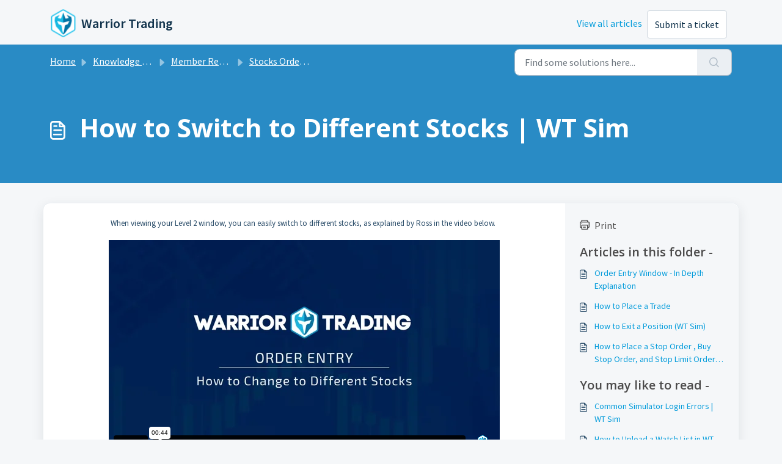

--- FILE ---
content_type: text/html; charset=UTF-8
request_url: https://player.vimeo.com/video/311264936
body_size: 6494
content:
<!DOCTYPE html>
<html lang="en">
<head>
  <meta charset="utf-8">
  <meta name="viewport" content="width=device-width,initial-scale=1,user-scalable=yes">
  
  <link rel="canonical" href="https://player.vimeo.com/video/311264936">
  <meta name="googlebot" content="noindex,indexifembedded">
  
  
  <title>WTS_Order Entry_Switching to Different Stocks on Vimeo</title>
  <style>
      body, html, .player, .fallback {
          overflow: hidden;
          width: 100%;
          height: 100%;
          margin: 0;
          padding: 0;
      }
      .fallback {
          
              background-color: transparent;
          
      }
      .player.loading { opacity: 0; }
      .fallback iframe {
          position: fixed;
          left: 0;
          top: 0;
          width: 100%;
          height: 100%;
      }
  </style>
  <link rel="modulepreload" href="https://f.vimeocdn.com/p/4.46.25/js/player.module.js" crossorigin="anonymous">
  <link rel="modulepreload" href="https://f.vimeocdn.com/p/4.46.25/js/vendor.module.js" crossorigin="anonymous">
  <link rel="preload" href="https://f.vimeocdn.com/p/4.46.25/css/player.css" as="style">
</head>

<body>


<div class="vp-placeholder">
    <style>
        .vp-placeholder,
        .vp-placeholder-thumb,
        .vp-placeholder-thumb::before,
        .vp-placeholder-thumb::after {
            position: absolute;
            top: 0;
            bottom: 0;
            left: 0;
            right: 0;
        }
        .vp-placeholder {
            visibility: hidden;
            width: 100%;
            max-height: 100%;
            height: calc(1080 / 1920 * 100vw);
            max-width: calc(1920 / 1080 * 100vh);
            margin: auto;
        }
        .vp-placeholder-carousel {
            display: none;
            background-color: #000;
            position: absolute;
            left: 0;
            right: 0;
            bottom: -60px;
            height: 60px;
        }
    </style>

    

    
        <style>
            .vp-placeholder-thumb {
                overflow: hidden;
                width: 100%;
                max-height: 100%;
                margin: auto;
            }
            .vp-placeholder-thumb::before,
            .vp-placeholder-thumb::after {
                content: "";
                display: block;
                filter: blur(7px);
                margin: 0;
                background: url(https://i.vimeocdn.com/video/752044647-14ed025003b87c9d77198f352d5d7aad5cb0813fe0f66dfe5d640fc04c1cc4d9-d?mw=80&q=85) 50% 50% / contain no-repeat;
            }
            .vp-placeholder-thumb::before {
                 
                margin: -30px;
            }
        </style>
    

    <div class="vp-placeholder-thumb"></div>
    <div class="vp-placeholder-carousel"></div>
    <script>function placeholderInit(t,h,d,s,n,o){var i=t.querySelector(".vp-placeholder"),v=t.querySelector(".vp-placeholder-thumb");if(h){var p=function(){try{return window.self!==window.top}catch(a){return!0}}(),w=200,y=415,r=60;if(!p&&window.innerWidth>=w&&window.innerWidth<y){i.style.bottom=r+"px",i.style.maxHeight="calc(100vh - "+r+"px)",i.style.maxWidth="calc("+n+" / "+o+" * (100vh - "+r+"px))";var f=t.querySelector(".vp-placeholder-carousel");f.style.display="block"}}if(d){var e=new Image;e.onload=function(){var a=n/o,c=e.width/e.height;if(c<=.95*a||c>=1.05*a){var l=i.getBoundingClientRect(),g=l.right-l.left,b=l.bottom-l.top,m=window.innerWidth/g*100,x=window.innerHeight/b*100;v.style.height="calc("+e.height+" / "+e.width+" * "+m+"vw)",v.style.maxWidth="calc("+e.width+" / "+e.height+" * "+x+"vh)"}i.style.visibility="visible"},e.src=s}else i.style.visibility="visible"}
</script>
    <script>placeholderInit(document,  false ,  true , "https://i.vimeocdn.com/video/752044647-14ed025003b87c9d77198f352d5d7aad5cb0813fe0f66dfe5d640fc04c1cc4d9-d?mw=80\u0026q=85",  1920 ,  1080 );</script>
</div>

<div id="player" class="player"></div>
<script>window.playerConfig = {"cdn_url":"https://f.vimeocdn.com","vimeo_api_url":"api.vimeo.com","request":{"files":{"dash":{"cdns":{"akfire_interconnect_quic":{"avc_url":"https://vod-adaptive-ak.vimeocdn.com/exp=1768981616~acl=%2F79a6988a-eeff-4a2a-8a4c-098351280a4d%2Fpsid%3Dbeb1be0a17ba5669787bf4e0f58aad32d1373e78d8d44067e195fd690f51b361%2F%2A~hmac=d524f2dd7080164fda343240a642c00cf4f695afcedfa8f2d20254f72e8e1ba5/79a6988a-eeff-4a2a-8a4c-098351280a4d/psid=beb1be0a17ba5669787bf4e0f58aad32d1373e78d8d44067e195fd690f51b361/v2/playlist/av/primary/playlist.json?omit=av1-hevc\u0026pathsig=8c953e4f~CGyBFDmDXkyyDB6xqPQSqjVaKU4kl3OJlDb7ApwV_pQ\u0026r=dXM%3D\u0026rh=3kKKBy","origin":"gcs","url":"https://vod-adaptive-ak.vimeocdn.com/exp=1768981616~acl=%2F79a6988a-eeff-4a2a-8a4c-098351280a4d%2Fpsid%3Dbeb1be0a17ba5669787bf4e0f58aad32d1373e78d8d44067e195fd690f51b361%2F%2A~hmac=d524f2dd7080164fda343240a642c00cf4f695afcedfa8f2d20254f72e8e1ba5/79a6988a-eeff-4a2a-8a4c-098351280a4d/psid=beb1be0a17ba5669787bf4e0f58aad32d1373e78d8d44067e195fd690f51b361/v2/playlist/av/primary/playlist.json?pathsig=8c953e4f~CGyBFDmDXkyyDB6xqPQSqjVaKU4kl3OJlDb7ApwV_pQ\u0026r=dXM%3D\u0026rh=3kKKBy"},"fastly_skyfire":{"avc_url":"https://skyfire.vimeocdn.com/1768981616-0x4a42e7320ab02f43e4681795dca0d18de0ad6f58/79a6988a-eeff-4a2a-8a4c-098351280a4d/psid=beb1be0a17ba5669787bf4e0f58aad32d1373e78d8d44067e195fd690f51b361/v2/playlist/av/primary/playlist.json?omit=av1-hevc\u0026pathsig=8c953e4f~CGyBFDmDXkyyDB6xqPQSqjVaKU4kl3OJlDb7ApwV_pQ\u0026r=dXM%3D\u0026rh=3kKKBy","origin":"gcs","url":"https://skyfire.vimeocdn.com/1768981616-0x4a42e7320ab02f43e4681795dca0d18de0ad6f58/79a6988a-eeff-4a2a-8a4c-098351280a4d/psid=beb1be0a17ba5669787bf4e0f58aad32d1373e78d8d44067e195fd690f51b361/v2/playlist/av/primary/playlist.json?pathsig=8c953e4f~CGyBFDmDXkyyDB6xqPQSqjVaKU4kl3OJlDb7ApwV_pQ\u0026r=dXM%3D\u0026rh=3kKKBy"}},"default_cdn":"akfire_interconnect_quic","separate_av":true,"streams":[{"profile":"165","id":"45f7c7f1-9eca-4b45-9ffb-0e4bfbad9722","fps":29.97,"quality":"540p"},{"profile":"174","id":"9152b9cb-177b-4b86-b895-1df274586efa","fps":29.97,"quality":"720p"},{"profile":"164","id":"c7fab76a-9a60-4142-95f6-e2c580b930b6","fps":29.97,"quality":"360p"},{"profile":"175","id":"31de1195-b2e8-472c-b87e-d7e135f673c1","fps":29.97,"quality":"1080p"}],"streams_avc":[{"profile":"175","id":"31de1195-b2e8-472c-b87e-d7e135f673c1","fps":29.97,"quality":"1080p"},{"profile":"165","id":"45f7c7f1-9eca-4b45-9ffb-0e4bfbad9722","fps":29.97,"quality":"540p"},{"profile":"174","id":"9152b9cb-177b-4b86-b895-1df274586efa","fps":29.97,"quality":"720p"},{"profile":"164","id":"c7fab76a-9a60-4142-95f6-e2c580b930b6","fps":29.97,"quality":"360p"}]},"hls":{"cdns":{"akfire_interconnect_quic":{"avc_url":"https://vod-adaptive-ak.vimeocdn.com/exp=1768981616~acl=%2F79a6988a-eeff-4a2a-8a4c-098351280a4d%2Fpsid%3Dbeb1be0a17ba5669787bf4e0f58aad32d1373e78d8d44067e195fd690f51b361%2F%2A~hmac=d524f2dd7080164fda343240a642c00cf4f695afcedfa8f2d20254f72e8e1ba5/79a6988a-eeff-4a2a-8a4c-098351280a4d/psid=beb1be0a17ba5669787bf4e0f58aad32d1373e78d8d44067e195fd690f51b361/v2/playlist/av/primary/playlist.m3u8?omit=av1-hevc-opus\u0026pathsig=8c953e4f~diwmktbUx5Zl2dyEu0QMUnF7bTkn7dEVXJPDkrIAZMA\u0026r=dXM%3D\u0026rh=3kKKBy\u0026sf=fmp4","origin":"gcs","url":"https://vod-adaptive-ak.vimeocdn.com/exp=1768981616~acl=%2F79a6988a-eeff-4a2a-8a4c-098351280a4d%2Fpsid%3Dbeb1be0a17ba5669787bf4e0f58aad32d1373e78d8d44067e195fd690f51b361%2F%2A~hmac=d524f2dd7080164fda343240a642c00cf4f695afcedfa8f2d20254f72e8e1ba5/79a6988a-eeff-4a2a-8a4c-098351280a4d/psid=beb1be0a17ba5669787bf4e0f58aad32d1373e78d8d44067e195fd690f51b361/v2/playlist/av/primary/playlist.m3u8?omit=opus\u0026pathsig=8c953e4f~diwmktbUx5Zl2dyEu0QMUnF7bTkn7dEVXJPDkrIAZMA\u0026r=dXM%3D\u0026rh=3kKKBy\u0026sf=fmp4"},"fastly_skyfire":{"avc_url":"https://skyfire.vimeocdn.com/1768981616-0x4a42e7320ab02f43e4681795dca0d18de0ad6f58/79a6988a-eeff-4a2a-8a4c-098351280a4d/psid=beb1be0a17ba5669787bf4e0f58aad32d1373e78d8d44067e195fd690f51b361/v2/playlist/av/primary/playlist.m3u8?omit=av1-hevc-opus\u0026pathsig=8c953e4f~diwmktbUx5Zl2dyEu0QMUnF7bTkn7dEVXJPDkrIAZMA\u0026r=dXM%3D\u0026rh=3kKKBy\u0026sf=fmp4","origin":"gcs","url":"https://skyfire.vimeocdn.com/1768981616-0x4a42e7320ab02f43e4681795dca0d18de0ad6f58/79a6988a-eeff-4a2a-8a4c-098351280a4d/psid=beb1be0a17ba5669787bf4e0f58aad32d1373e78d8d44067e195fd690f51b361/v2/playlist/av/primary/playlist.m3u8?omit=opus\u0026pathsig=8c953e4f~diwmktbUx5Zl2dyEu0QMUnF7bTkn7dEVXJPDkrIAZMA\u0026r=dXM%3D\u0026rh=3kKKBy\u0026sf=fmp4"}},"default_cdn":"akfire_interconnect_quic","separate_av":true}},"file_codecs":{"av1":[],"avc":["31de1195-b2e8-472c-b87e-d7e135f673c1","45f7c7f1-9eca-4b45-9ffb-0e4bfbad9722","9152b9cb-177b-4b86-b895-1df274586efa","c7fab76a-9a60-4142-95f6-e2c580b930b6"],"hevc":{"dvh1":[],"hdr":[],"sdr":[]}},"lang":"en","referrer":"https://support.warriortrading.com/support/solutions/articles/19000093698-how-to-switch-to-different-stocks-wt-sim","cookie_domain":".vimeo.com","signature":"cbbc1eef331693ce74a667090952865d","timestamp":1768978016,"expires":3600,"thumb_preview":{"url":"https://videoapi-sprites.vimeocdn.com/video-sprites/image/040bb43f-6607-4206-a3dc-a19c6de0cfb8.0.jpeg?ClientID=sulu\u0026Expires=1768981616\u0026Signature=853b52b8e4fa9b5872fcc0a3136a540ed28b8201","height":2880,"width":4260,"frame_height":240,"frame_width":426,"columns":10,"frames":120},"currency":"USD","session":"fbdb44811d0d4702353790e1447475da55aae7701768978016","cookie":{"volume":1,"quality":null,"hd":0,"captions":null,"transcript":null,"captions_styles":{"color":null,"fontSize":null,"fontFamily":null,"fontOpacity":null,"bgOpacity":null,"windowColor":null,"windowOpacity":null,"bgColor":null,"edgeStyle":null},"audio_language":null,"audio_kind":null,"qoe_survey_vote":0},"build":{"backend":"31e9776","js":"4.46.25"},"urls":{"js":"https://f.vimeocdn.com/p/4.46.25/js/player.js","js_base":"https://f.vimeocdn.com/p/4.46.25/js","js_module":"https://f.vimeocdn.com/p/4.46.25/js/player.module.js","js_vendor_module":"https://f.vimeocdn.com/p/4.46.25/js/vendor.module.js","locales_js":{"de-DE":"https://f.vimeocdn.com/p/4.46.25/js/player.de-DE.js","en":"https://f.vimeocdn.com/p/4.46.25/js/player.js","es":"https://f.vimeocdn.com/p/4.46.25/js/player.es.js","fr-FR":"https://f.vimeocdn.com/p/4.46.25/js/player.fr-FR.js","ja-JP":"https://f.vimeocdn.com/p/4.46.25/js/player.ja-JP.js","ko-KR":"https://f.vimeocdn.com/p/4.46.25/js/player.ko-KR.js","pt-BR":"https://f.vimeocdn.com/p/4.46.25/js/player.pt-BR.js","zh-CN":"https://f.vimeocdn.com/p/4.46.25/js/player.zh-CN.js"},"ambisonics_js":"https://f.vimeocdn.com/p/external/ambisonics.min.js","barebone_js":"https://f.vimeocdn.com/p/4.46.25/js/barebone.js","chromeless_js":"https://f.vimeocdn.com/p/4.46.25/js/chromeless.js","three_js":"https://f.vimeocdn.com/p/external/three.rvimeo.min.js","vuid_js":"https://f.vimeocdn.com/js_opt/modules/utils/vuid.min.js","hive_sdk":"https://f.vimeocdn.com/p/external/hive-sdk.js","hive_interceptor":"https://f.vimeocdn.com/p/external/hive-interceptor.js","proxy":"https://player.vimeo.com/static/proxy.html","css":"https://f.vimeocdn.com/p/4.46.25/css/player.css","chromeless_css":"https://f.vimeocdn.com/p/4.46.25/css/chromeless.css","fresnel":"https://arclight.vimeo.com/add/player-stats","player_telemetry_url":"https://arclight.vimeo.com/player-events","telemetry_base":"https://lensflare.vimeo.com"},"flags":{"plays":1,"dnt":0,"autohide_controls":0,"preload_video":"metadata_on_hover","qoe_survey_forced":0,"ai_widget":0,"ecdn_delta_updates":0,"disable_mms":0,"check_clip_skipping_forward":0},"country":"US","client":{"ip":"18.219.219.242"},"ab_tests":{"cross_origin_texttracks":{"group":"variant","track":false,"data":null}},"atid":"2709671670.1768978016","ai_widget_signature":"1edb9cf92a622ca80f6d672684c4ded0e50332535f53ca4707b22f8a69b3bf6d_1768981616","config_refresh_url":"https://player.vimeo.com/video/311264936/config/request?atid=2709671670.1768978016\u0026expires=3600\u0026referrer=https%3A%2F%2Fsupport.warriortrading.com%2Fsupport%2Fsolutions%2Farticles%2F19000093698-how-to-switch-to-different-stocks-wt-sim\u0026session=fbdb44811d0d4702353790e1447475da55aae7701768978016\u0026signature=cbbc1eef331693ce74a667090952865d\u0026time=1768978016\u0026v=1"},"player_url":"player.vimeo.com","video":{"id":311264936,"title":"WTS_Order Entry_Switching to Different Stocks","width":1920,"height":1080,"duration":44,"url":"","share_url":"https://vimeo.com/311264936","embed_code":"\u003ciframe title=\"vimeo-player\" src=\"https://player.vimeo.com/video/311264936?h=26a33d077d\" width=\"640\" height=\"360\" frameborder=\"0\" referrerpolicy=\"strict-origin-when-cross-origin\" allow=\"autoplay; fullscreen; picture-in-picture; clipboard-write; encrypted-media; web-share\"   allowfullscreen\u003e\u003c/iframe\u003e","default_to_hd":0,"privacy":"disable","embed_permission":"whitelist","thumbnail_url":"https://i.vimeocdn.com/video/752044647-14ed025003b87c9d77198f352d5d7aad5cb0813fe0f66dfe5d640fc04c1cc4d9-d","owner":{"id":42014206,"name":"Warrior Trading","img":"https://i.vimeocdn.com/portrait/18609088_60x60?sig=fcca24c2e8786b7ebfef8b4156692f4f273120df2e272a4db2cbe97722b2cab0\u0026v=1\u0026region=us","img_2x":"https://i.vimeocdn.com/portrait/18609088_60x60?sig=fcca24c2e8786b7ebfef8b4156692f4f273120df2e272a4db2cbe97722b2cab0\u0026v=1\u0026region=us","url":"https://vimeo.com/user42014206","account_type":"custom"},"spatial":0,"live_event":null,"version":{"current":null,"available":[{"id":42805730,"file_id":1198413854,"is_current":true}]},"unlisted_hash":null,"rating":{"id":3},"fps":29.97,"bypass_token":"eyJ0eXAiOiJKV1QiLCJhbGciOiJIUzI1NiJ9.eyJjbGlwX2lkIjozMTEyNjQ5MzYsImV4cCI6MTc2ODk4MTYyMH0.D5Gq3ktQnx4EdiP2tbqbY0EZ0hzRoN8YH8oryq5r53w","channel_layout":"stereo","ai":0,"locale":""},"user":{"id":0,"team_id":0,"team_origin_user_id":0,"account_type":"none","liked":0,"watch_later":0,"owner":0,"mod":0,"logged_in":0,"private_mode_enabled":0,"vimeo_api_client_token":"eyJhbGciOiJIUzI1NiIsInR5cCI6IkpXVCJ9.eyJzZXNzaW9uX2lkIjoiZmJkYjQ0ODExZDBkNDcwMjM1Mzc5MGUxNDQ3NDc1ZGE1NWFhZTc3MDE3Njg5NzgwMTYiLCJleHAiOjE3Njg5ODE2MTYsImFwcF9pZCI6MTE4MzU5LCJzY29wZXMiOiJwdWJsaWMgc3RhdHMifQ.NQCfwIqwFsFZSsKELfK4paijfKxj1qQ_q_sHaWPX8Oc"},"view":1,"vimeo_url":"vimeo.com","embed":{"audio_track":"","autoplay":0,"autopause":1,"dnt":0,"editor":0,"keyboard":1,"log_plays":1,"loop":0,"muted":0,"on_site":0,"texttrack":"","transparent":1,"outro":"nothing","playsinline":1,"quality":null,"player_id":"","api":null,"app_id":"","color":"00adef","color_one":"000000","color_two":"00adef","color_three":"ffffff","color_four":"000000","context":"embed.main","settings":{"auto_pip":1,"badge":0,"byline":0,"collections":0,"color":0,"force_color_one":0,"force_color_two":0,"force_color_three":0,"force_color_four":0,"embed":0,"fullscreen":1,"like":0,"logo":0,"custom_logo":{"img":"https://i.vimeocdn.com/player/304817?sig=b01fe036bd13ceedb3696036445a9772ae7e550f4948a38ba0ab7fedf1fe8ab1\u0026v=1","url":"https://www.warriortrading.com/","sticky":1,"width":100,"height":100},"playbar":1,"portrait":0,"pip":1,"share":0,"spatial_compass":0,"spatial_label":0,"speed":1,"title":0,"volume":1,"watch_later":0,"watch_full_video":1,"controls":1,"airplay":1,"audio_tracks":1,"chapters":1,"chromecast":1,"cc":1,"transcript":1,"quality":1,"play_button_position":0,"ask_ai":0,"skipping_forward":1,"debug_payload_collection_policy":"default"},"create_interactive":{"has_create_interactive":false,"viddata_url":""},"min_quality":null,"max_quality":null,"initial_quality":null,"prefer_mms":1}}</script>
<script>const fullscreenSupported="exitFullscreen"in document||"webkitExitFullscreen"in document||"webkitCancelFullScreen"in document||"mozCancelFullScreen"in document||"msExitFullscreen"in document||"webkitEnterFullScreen"in document.createElement("video");var isIE=checkIE(window.navigator.userAgent),incompatibleBrowser=!fullscreenSupported||isIE;window.noModuleLoading=!1,window.dynamicImportSupported=!1,window.cssLayersSupported=typeof CSSLayerBlockRule<"u",window.isInIFrame=function(){try{return window.self!==window.top}catch(e){return!0}}(),!window.isInIFrame&&/twitter/i.test(navigator.userAgent)&&window.playerConfig.video.url&&(window.location=window.playerConfig.video.url),window.playerConfig.request.lang&&document.documentElement.setAttribute("lang",window.playerConfig.request.lang),window.loadScript=function(e){var n=document.getElementsByTagName("script")[0];n&&n.parentNode?n.parentNode.insertBefore(e,n):document.head.appendChild(e)},window.loadVUID=function(){if(!window.playerConfig.request.flags.dnt&&!window.playerConfig.embed.dnt){window._vuid=[["pid",window.playerConfig.request.session]];var e=document.createElement("script");e.async=!0,e.src=window.playerConfig.request.urls.vuid_js,window.loadScript(e)}},window.loadCSS=function(e,n){var i={cssDone:!1,startTime:new Date().getTime(),link:e.createElement("link")};return i.link.rel="stylesheet",i.link.href=n,e.getElementsByTagName("head")[0].appendChild(i.link),i.link.onload=function(){i.cssDone=!0},i},window.loadLegacyJS=function(e,n){if(incompatibleBrowser){var i=e.querySelector(".vp-placeholder");i&&i.parentNode&&i.parentNode.removeChild(i);let a=`/video/${window.playerConfig.video.id}/fallback`;window.playerConfig.request.referrer&&(a+=`?referrer=${window.playerConfig.request.referrer}`),n.innerHTML=`<div class="fallback"><iframe title="unsupported message" src="${a}" frameborder="0"></iframe></div>`}else{n.className="player loading";var t=window.loadCSS(e,window.playerConfig.request.urls.css),r=e.createElement("script"),o=!1;r.src=window.playerConfig.request.urls.js,window.loadScript(r),r["onreadystatechange"in r?"onreadystatechange":"onload"]=function(){!o&&(!this.readyState||this.readyState==="loaded"||this.readyState==="complete")&&(o=!0,playerObject=new VimeoPlayer(n,window.playerConfig,t.cssDone||{link:t.link,startTime:t.startTime}))},window.loadVUID()}};function checkIE(e){e=e&&e.toLowerCase?e.toLowerCase():"";function n(r){return r=r.toLowerCase(),new RegExp(r).test(e);return browserRegEx}var i=n("msie")?parseFloat(e.replace(/^.*msie (\d+).*$/,"$1")):!1,t=n("trident")?parseFloat(e.replace(/^.*trident\/(\d+)\.(\d+).*$/,"$1.$2"))+4:!1;return i||t}
</script>
<script nomodule>
  window.noModuleLoading = true;
  var playerEl = document.getElementById('player');
  window.loadLegacyJS(document, playerEl);
</script>
<script type="module">try{import("").catch(()=>{})}catch(t){}window.dynamicImportSupported=!0;
</script>
<script type="module">if(!window.dynamicImportSupported||!window.cssLayersSupported){if(!window.noModuleLoading){window.noModuleLoading=!0;var playerEl=document.getElementById("player");window.loadLegacyJS(document,playerEl)}var moduleScriptLoader=document.getElementById("js-module-block");moduleScriptLoader&&moduleScriptLoader.parentElement.removeChild(moduleScriptLoader)}
</script>
<script type="module" id="js-module-block">if(!window.noModuleLoading&&window.dynamicImportSupported&&window.cssLayersSupported){const n=document.getElementById("player"),e=window.loadCSS(document,window.playerConfig.request.urls.css);import(window.playerConfig.request.urls.js_module).then(function(o){new o.VimeoPlayer(n,window.playerConfig,e.cssDone||{link:e.link,startTime:e.startTime}),window.loadVUID()}).catch(function(o){throw/TypeError:[A-z ]+import[A-z ]+module/gi.test(o)&&window.loadLegacyJS(document,n),o})}
</script>

<script type="application/ld+json">{"embedUrl":"https://player.vimeo.com/video/311264936?h=26a33d077d","thumbnailUrl":"https://i.vimeocdn.com/video/752044647-14ed025003b87c9d77198f352d5d7aad5cb0813fe0f66dfe5d640fc04c1cc4d9-d?f=webp","name":"WTS_Order Entry_Switching to Different Stocks","description":"This is \"WTS_Order Entry_Switching to Different Stocks\" by \"Warrior Trading\" on Vimeo, the home for high quality videos and the people who love them.","duration":"PT44S","uploadDate":"2019-01-14T12:11:30-05:00","@context":"https://schema.org/","@type":"VideoObject"}</script>

</body>
</html>


--- FILE ---
content_type: application/javascript
request_url: https://support.warriortrading.com/assets/cdn/portal/scripts/single-solution.js
body_size: 9698
content:
(window.webpackJsonp=window.webpackJsonp||[]).push([[110,102],{0:function(e,t,n){"use strict";function r(e,t){var n=Object.keys(e);if(Object.getOwnPropertySymbols){var r=Object.getOwnPropertySymbols(e);t&&(r=r.filter(function(t){return Object.getOwnPropertyDescriptor(e,t).enumerable})),n.push.apply(n,r)}return n}function o(e){for(var t=1;t<arguments.length;t++){var n=null!=arguments[t]?arguments[t]:{};t%2?r(Object(n),!0).forEach(function(t){f()(e,t,n[t])}):Object.getOwnPropertyDescriptors?Object.defineProperties(e,Object.getOwnPropertyDescriptors(n)):r(Object(n)).forEach(function(t){Object.defineProperty(e,t,Object.getOwnPropertyDescriptor(n,t))})}return e}function i(e){"loading"!==document.readyState?e():document.addEventListener("DOMContentLoaded",e)}function a(){var e,t=navigator,n=t.userAgent;return n.match(/chrome|chromium|crios/i)?e="chrome":n.match(/firefox|fxios/i)?e="firefox":n.match(/safari/i)?e="safari":n.match(/opr\//i)?e="opera":n.match(/edg/i)&&(e="edge"),e}function c(e){var t=arguments.length>1&&void 0!==arguments[1]?arguments[1]:"/support/",n=new URL(window.location.href).pathname,r=n.split(t)[0];return r?"".concat(r).concat(e):e}function s(e,t,n){var r=e.hasAttribute("disabled"),o=JSON.stringify(t)!==JSON.stringify(n);o?r&&e.removeAttribute("disabled"):!r&&e.setAttribute("disabled",!0)}n.d(t,"i",function(){return i}),n.d(t,"d",function(){return b}),n.d(t,"p",function(){return g}),n.d(t,"w",function(){return w}),n.d(t,"r",function(){return S}),n.d(t,"M",function(){return _}),n.d(t,"K",function(){return k}),n.d(t,"t",function(){return E}),n.d(t,"I",function(){return L}),n.d(t,"F",function(){return I}),n.d(t,"b",function(){return O}),n.d(t,"k",function(){return x}),n.d(t,"f",function(){return A}),n.d(t,"O",function(){return j}),n.d(t,"A",function(){return C}),n.d(t,"o",function(){return T}),n.d(t,"x",function(){return q}),n.d(t,"D",function(){return h}),n.d(t,"C",function(){return v}),n.d(t,"m",function(){return N}),n.d(t,"J",function(){return M}),n.d(t,"B",function(){return P}),n.d(t,"n",function(){return R}),n.d(t,"e",function(){return B}),n.d(t,"l",function(){return D}),n.d(t,"j",function(){return z}),n.d(t,"c",function(){return F}),n.d(t,"z",function(){return H}),n.d(t,"h",function(){return V}),n.d(t,"N",function(){return U}),n.d(t,"L",function(){return s}),n.d(t,"q",function(){return J}),n.d(t,"s",function(){return G}),n.d(t,"E",function(){return W}),n.d(t,"a",function(){return a}),n.d(t,"y",function(){return c}),n.d(t,"u",function(){return $}),n.d(t,"g",function(){return Q}),n.d(t,"H",function(){return Y}),n.d(t,"v",function(){return Z}),n.d(t,"G",function(){return ee});var l=n(1),u=n.n(l),d=n(9),f=n.n(d),m=n(16),p=n(2),h=function(e){var t=document.createElement("div");return t.textContent=e,t.innerHTML.replace(/"/g,"&quot;")},v=function(e){try{return encodeURIComponent(e)}catch(t){return e}},g=function(){return window.localStorage.getItem("recentSearches")?JSON.parse(window.localStorage.getItem("recentSearches")):[]},b=function(){localStorage.setItem("recentSearches","")},y=function(){return window.store.currentLocale||window.store.defaultLocale},w=function(){var e=document.querySelector(".fw-recent-searches"),t=g();e.innerHTML=t.map(function(e){return'<li><a class="ps-32 line-clamp-2" href="/'.concat(y(),"/support/search?term=").concat(v(e),'">').concat(h(e),"</a></li>")}).join("")},S=function(e,t){return e&&e.classList.contains(t)},_=function(e){var t=[].concat(e);t.forEach(function(e){e&&e.classList.toggle("d-none")})},k=function(e){var t=arguments.length>1&&void 0!==arguments[1]?arguments[1]:"primary",n=[].concat(e);n.forEach(function(e){S(e,"btn-".concat(t))?e.classList.replace("btn-".concat(t),"btn-outline-".concat(t)):e.classList.replace("btn-outline-".concat(t),"btn-".concat(t))})},E=function(e){var t=[].concat(e);t.forEach(function(e){e&&!e.classList.contains("d-none")&&e.classList.add("d-none")})},L=function(e){var t=[].concat(e);t.forEach(function(e){e&&e.classList.contains("d-none")&&e.classList.remove("d-none")})},I=function(e,t){Object.keys(t).forEach(function(n){e.setAttribute(n,t[n])})},O=function(e){var t=document.createElement("input");I(t,{type:"hidden",name:"authenticity_token",value:window.csrfToken}),e.appendChild(t)},x=function(e,t){return fetch(e,o(o({},t),{},{headers:{"X-CSRF-Token":window.csrfToken}}))},A=function(e){var t=arguments.length>1&&void 0!==arguments[1]?arguments[1]:300,n=null;return function(){for(var r=arguments.length,o=new Array(r),i=0;r>i;i++)o[i]=arguments[i];clearTimeout(n),n=setTimeout(function(){e.apply(void 0,o)},t)}},j=function(e,t){e&&e.addEventListener("change",function(e){var t={};t[e.target.id]=e.target.value,Object(p.d)(e.target,Object(p.a)(e.target),t)}),t&&EventManager.on("click",t,function(){return e.dataset.formChanged=!1,Object(p.c)(e,Object(p.b)(e))?Promise.resolve():Promise.reject()})},C=function(e){[].concat(u()(e.querySelectorAll(".form-group .form-control")),u()(e.querySelectorAll(".form-group .form-check-input"))).forEach(function(e){S(e,"invalid")&&(e.classList.remove("invalid"),"checkbox"===e.type?(e.nextElementSibling.nextElementSibling.classList.remove("d-block"),e.nextElementSibling.nextElementSibling.classList.add("d-none")):(e.nextElementSibling.classList.remove("d-block"),e.nextElementSibling.classList.add("d-none")))})},T=function(e){return e.charCode?e.charCode:e.keyCode?e.keyCode:e.which?e.which:0},q=function(e){var t=T(e);return t>=48&&57>=t||t>=65&&90>=t||t>=96&&105>=t||8===t||32===t?!0:!1},M=function(e,t){return sessionStorage.setItem(e,JSON.stringify(t))},N=function(e){return sessionStorage.getItem(e)?JSON.parse(sessionStorage.getItem(e)):void 0},P=function(e){return sessionStorage.removeItem(e)},R=function(e){var t=["Bytes","KB","MB","GB","TB"];if(!e)return"0 Byte";var n=parseInt(Math.floor(Math.log(e)/Math.log(1024)));return"".concat(Math.round(e/Math.pow(1024,n),2)," ").concat(t[n])},B=function(e){return e.replace(/[A-Z]/g,function(e,t){return(0!==t?"-":"")+e.toLowerCase()})},D=function(e,t){for(var n=arguments.length>2&&void 0!==arguments[2]?arguments[2]:null;e&&e.tagName!==t.toUpperCase();){if(n&&e.tagName===n)return null;e=e.parentElement}return e},z={email:{presence:!0,email:!0}},F=50,H=function(){var e=arguments.length>0&&void 0!==arguments[0]?arguments[0]:[],t={},n=new URLSearchParams(document.location.search);return n.forEach(function(n,r){var o=decodeURIComponent(n);e.includes(r)||(r in t?t[r].push(o):t[r]=[o])}),t},V=function(e){return JSON.parse(JSON.stringify(e))},U=function(e){if(window.history.replaceState){var t="".concat(window.location.protocol,"//").concat(window.location.host).concat(window.location.pathname,"?").concat(e);window.history.replaceState({path:t},"",t)}},J=function(e){return"choicesInstance"in e},G=function(e){return"_flatpickr"in e},W=function(e){return e.offsetHeight+e.scrollTop>=e.scrollHeight},K=function(e,t){var n=e.getAttribute("aria-describedby");n&&!t.getAttribute("aria-describedby")&&t.setAttribute("aria-describedby",n)},$=function(e){var t={altInput:!0,altInputClass:"form-control alt-flatpickr-input",altFormat:"j M, Y",dateFormat:"Y-m-d",locale:window.I18n.t("portal_js_translations.flatpickr_translations"),onReady:function(e,t,n){n.altInput&&n.input&&K(n.input,n.altInput)}};e.querySelectorAll('input[type="date"]').forEach(function(e){Object(m.a)(e,t)})},Q=function(e){try{var t=e?String(e):"";return t.replace(/&lt;?/g,"<").replace(/&gt;?/g,">")}catch(n){return e}},Y=function(e){var t,n,r,o,i,a,c;if(null!==e&&void 0!==e&&null!==(t=e.defaults)&&void 0!==t&&t.options){null!==(n=window)&&void 0!==n&&null!==(r=n.store)&&void 0!==r&&null!==(o=r.portalLaunchParty)&&void 0!==o&&o.enableStrictSearch&&(e.defaults.options.searchFields=["label"],e.defaults.options.fuseOptions={threshold:.1,ignoreLocation:!0,distance:1e3});var s=null===(i=window)||void 0===i?void 0:null===(a=i.store)||void 0===a?void 0:null===(c=a.portalLaunchParty)||void 0===c?void 0:c.homepageNavAccessibilityEnabled,l=document.getElementById("navbarContent");s&&l&&l.classList.add("home_nav_accessibility_lp")}},X=["notice","warning","error"],Z=function(){setTimeout(function(){X.forEach(function(e){var t=document.querySelector("#".concat(e,".alert"));t&&t.focus()})},500)},ee=function(e){var t=e.containerOuter.element,n=t.closest(".form-group");if(n){var r=n.querySelector("div.invalid-feedback"),o=r&&r.id;o&&!t.getAttribute("aria-describedby")&&t.setAttribute("aria-describedby",o)}}},153:function(e,t,n){"use strict";function r(e){return o.apply(this,arguments)}function o(){return o=a()(s.a.mark(function e(t){var n,r,o;return s.a.wrap(function(e){for(;;)switch(e.prev=e.next){case 0:if(t.preventDefault(),n=d.value,r=!0,!u||"true"!==n){e.next=7;break}return u.contentWindow.recaptchaV3(),e.next=7,new Promise(function(e){return setTimeout(e,700)});case 7:if(g(),o=document.querySelector("#g-recaptcha-response"),u&&(!o||o.value&&!o.value.length)&&(v(),r=!1),r){e.next=14;break}return e.abrupt("return",p?Promise.reject():t.stopImmediatePropagation());case 14:return e.abrupt("return",p?Promise.resolve():m.requestSubmit());case 15:case"end":return e.stop()}},e)})),o.apply(this,arguments)}n.r(t);var i=n(19),a=n.n(i),c=n(5),s=n.n(c),l=n(0),u=document.getElementById("recaptcha-frame"),d=document.getElementById("enterprise_enabled"),f=document.querySelector("#helpdesk_ticket_captcha-error"),m=d?d.form:null,p=window.EventManager?!0:!1,h=p?"d-none":"hide",v=function(){f.classList.remove(h)},g=function(){f.classList.add(h)};m&&(g(),p?Object(l.i)(function(){EventManager.on("submit",m,r)}):(u.onload=function(){console.log("recaptchaFrame loading"),captchaModule(u)},u.contentDocument&&"complete"==u.contentDocument.readyState&&(console.log("recaptchaFrame loaded completely"),captchaModule(u)),jQuery("[type=submit]",m).click(r)))},2:function(e,t,n){"use strict";n.d(t,"b",function(){return m}),n.d(t,"a",function(){return f}),n.d(t,"c",function(){return h}),n.d(t,"d",function(){return p});var r=n(3),o=n.n(r),i=n(1),a=n.n(i),c=n(10),s=n.n(c),l=function(e){var t=arguments.length>1&&void 0!==arguments[1]?arguments[1]:{},n=t;switch(e.type){case"email":""!==e.value&&(n.email={message:window.I18n.translate("portal_validation.email")});break;case"url":""!==e.value&&(n.url={message:window.I18n.translate("portal_validation.url")});break;case"text":""!==e.value&&(e.dataset.decimal||e.dataset.number)&&(e.dataset.decimal&&(n.format={pattern:/^-?\d+(\.\d{0,2})?$/i,message:window.I18n.translate("portal_validation.decimal")}),e.dataset.number&&(n.format={pattern:/^-?\d+$/i,message:window.I18n.translate("portal_validation.number")}))}return n},u=function(e,t){if(e){var n=document.getElementById(e),r=document.querySelector(".invalid-feedback.".concat(e));n&&n.classList.add("invalid"),r&&(r.innerHTML=t,r.classList.add("d-block"))}},d=function(e){if(e){var t=document.getElementById(e),n=document.querySelector(".invalid-feedback.".concat(e));t&&t.classList.remove("invalid"),n&&(n.classList.remove("d-block"),n.innerHTML="")}},f=function(e){var t={},n=l(e);return Object.keys(n).length&&(t[e.id]=n),t},m=function(e){var t={};return[].concat(a()(e.querySelectorAll(":not(.d-none).form-group .form-control")),a()(e.querySelectorAll(":not(.d-none).form-check .form-check-input")),a()(e.querySelectorAll(".nested_field :not(.d-none).form-check .form-check-input"))).forEach(function(e){var n=l(e);e.required&&""!==e.id&&(n.presence={message:window.I18n.translate("portal_validation.required"),allowEmpty:!1}),Object.keys(n).length&&(t[e.id]=n)}),t},p=function(e,t,n){d(e.id);var r=s()(n,t,{fullMessages:!1});if(r){var i=o()(r[e.id],1),a=i[0];u(e.id,a)}},h=function(e,t){var n={};[].concat(a()(e.querySelectorAll(":not(.d-none).form-group .form-control")),a()(e.querySelectorAll(":not(.d-none).form-check .form-check-input")),a()(e.querySelectorAll(".nested_field :not(.d-none).form-check .form-check-input"))).forEach(function(e){d(e.id),"checkbox"===e.type?n[e.id]=e.checked?"true":"":"textarea"===e.type&&e.classList.contains("rich-editor")?n[e.id]=e.previousElementSibling.querySelector(".fr-element").innerText:n[e.id]=e.value});var r=s()(n,t,{fullMessages:!1});return r?(e.dataset.errors=!0,Object.entries(r).forEach(function(e){var t=o()(e,2),n=t[0],r=t[1],i=o()(r,1),a=i[0];u(n,a)}),document.querySelector(".invalid").focus(),!1):(e.dataset.errors=!1,!0)}},265:function(e,t,n){"use strict";function r(e,t){var n="undefined"!=typeof Symbol&&e[Symbol.iterator]||e["@@iterator"];if(!n){if(Array.isArray(e)||(n=o(e))||t&&e&&"number"==typeof e.length){n&&(e=n);var r=0,i=function(){};return{s:i,n:function(){return r>=e.length?{done:!0}:{done:!1,value:e[r++]}},e:function(e){throw e},f:i}}throw new TypeError("Invalid attempt to iterate non-iterable instance.\nIn order to be iterable, non-array objects must have a [Symbol.iterator]() method.")}var a,c=!0,s=!1;return{s:function(){n=n.call(e)},n:function(){var e=n.next();return c=e.done,e},e:function(e){s=!0,a=e},f:function(){try{c||null==n["return"]||n["return"]()}finally{if(s)throw a}}}}function o(e,t){if(e){if("string"==typeof e)return i(e,t);var n=Object.prototype.toString.call(e).slice(8,-1);return"Object"===n&&e.constructor&&(n=e.constructor.name),"Map"===n||"Set"===n?Array.from(e):"Arguments"===n||/^(?:Ui|I)nt(?:8|16|32)(?:Clamped)?Array$/.test(n)?i(e,t):void 0}}function i(e,t){(null==t||t>e.length)&&(t=e.length);for(var n=0,r=new Array(t);t>n;n++)r[n]=e[n];return r}function a(e){var t=c();return function(){var n,r=H()(e);if(t){var o=H()(this).constructor;n=Reflect.construct(r,arguments,o)}else n=r.apply(this,arguments);return z()(this,n)}}function c(){if("undefined"==typeof Reflect||!Reflect.construct)return!1;if(Reflect.construct.sham)return!1;if("function"==typeof Proxy)return!0;try{return Boolean.prototype.valueOf.call(Reflect.construct(Boolean,[],function(){})),!0}catch(e){return!1}}function s(e){var t=l();return function(){var n,r=H()(e);if(t){var o=H()(this).constructor;n=Reflect.construct(r,arguments,o)}else n=r.apply(this,arguments);return z()(this,n)}}function l(){if("undefined"==typeof Reflect||!Reflect.construct)return!1;if(Reflect.construct.sham)return!1;if("function"==typeof Proxy)return!0;try{return Boolean.prototype.valueOf.call(Reflect.construct(Boolean,[],function(){})),!0}catch(e){return!1}}function u(e,t){var n="undefined"!=typeof Symbol&&e[Symbol.iterator]||e["@@iterator"];if(!n){if(Array.isArray(e)||(n=d(e))||t&&e&&"number"==typeof e.length){n&&(e=n);var r=0,o=function(){};return{s:o,n:function(){return r>=e.length?{done:!0}:{done:!1,value:e[r++]}},e:function(e){throw e},f:o}}throw new TypeError("Invalid attempt to iterate non-iterable instance.\nIn order to be iterable, non-array objects must have a [Symbol.iterator]() method.")}var i,a=!0,c=!1;return{s:function(){n=n.call(e)},n:function(){var e=n.next();return a=e.done,e},e:function(e){c=!0,i=e},f:function(){try{a||null==n["return"]||n["return"]()}finally{if(c)throw i}}}}function d(e,t){if(e){if("string"==typeof e)return f(e,t);var n=Object.prototype.toString.call(e).slice(8,-1);return"Object"===n&&e.constructor&&(n=e.constructor.name),"Map"===n||"Set"===n?Array.from(e):"Arguments"===n||/^(?:Ui|I)nt(?:8|16|32)(?:Clamped)?Array$/.test(n)?f(e,t):void 0}}function f(e,t){(null==t||t>e.length)&&(t=e.length);for(var n=0,r=new Array(t);t>n;n++)r[n]=e[n];return r}function m(e){var t=Ie.get(e.type);void 0===t&&(t={stringsArray:new WeakMap,keyString:new Map},Ie.set(e.type,t));var n=t.stringsArray.get(e.strings);if(void 0!==n)return n;var r=e.strings.join(ee);return n=t.keyString.get(r),void 0===n&&(n=new oe(e,e.getTemplateElement()),t.keyString.set(r,n)),t.stringsArray.set(e.strings,n),n}function p(){var e=document.querySelector(".fw-nav-wrapper"),t=e?e.offsetHeight:0,n=document.querySelector(".fw-searchbar-wrapper"),r=n?n.offsetHeight:0;return t+r}function h(e){var t;try{t=decodeURIComponent(e).replace("#","")}catch(n){t=e.replace("#","")}var r=document.getElementById(t);if(r){var o=r.getBoundingClientRect().top-document.body.getBoundingClientRect().top-p();window.location.hash=e,window.scrollTo({behavior:"smooth",top:o})}}function v(){var e=document.querySelector(".fw-content--single-article"),t=document.querySelector(".fd-toc");if(e||t){var n=(e||t).querySelectorAll('a[href^="#"]');["click","keypress"].forEach(function(e){n.forEach(function(t){t.addEventListener(e,function(e){if(e.preventDefault(),Object(I.a)(e)===!0){var n=t.hash;h(n)}})})})}}function g(){var e=window.location.hash;h(e)}n.r(t);var b=n(19),y=n.n(b),w=n(3),S=n.n(w),_=n(5),k=n.n(_),E=n(10),L=n.n(E),I=(n(85),n(7)),O=n(0);n(153);Object(O.i)(function(){var e=document.querySelector(".fw-feedback-wrapper"),t=document.querySelector(".fw-feedback-negative-from"),n=document.querySelector(".fw-feedback-positive"),r=document.querySelector(".fw-feedback-negative"),o=document.querySelector(".fw-btn-feedback.fw-no"),i=document.querySelector(".fw-btn-feedback.fw-yes"),a=document.querySelector(".fw-feedback-cancel"),c=document.querySelector(".fw-feedback-send"),s=e&&e.dataset.id,l=function(e,t){e.classList.remove("invalid"),e.nextElementSibling.innerHTML="",e.nextElementSibling.classList.remove("d-block");var n={helpdesk_ticket_email:{presence:{message:window.I18n.translate("portal_validation.required"),allowEmpty:!1},email:{message:window.I18n.translate("portal_validation.email")}}},r=L()({helpdesk_ticket_email:e.value},n,{fullMessages:!1});if(r){t=!1;var o=S()(r[e.id],1),i=o[0];e.classList.add("invalid"),e.nextElementSibling.innerHTML=i,e.nextElementSibling.classList.add("d-block")}return t};if(e&&(window.store.user?Object(O.I)(e):!localStorage["vote_".concat(s,"_").concat(window.store.currentLocale)]&&Object(O.I)(e)),"article_view"===window.store.currentPageName){var u=Object(O.m)("seenArticlesArray"),d=window.location.href.split("/"),f=parseInt(d[d.length-1]).toString();if(u=u||[],u.indexOf(f)>=0){var m=u.indexOf(f);u.splice(m,1)}u.push(f),Object(O.J)("seenArticlesArray",u.slice().splice(-50))}["click","keypress"].forEach(function(r){e&&(o.addEventListener(r,function(r){Object(I.a)(r)===!0&&(Object(O.k)(this.dataset.href,{method:"PUT"}).then(function(){n.remove(),Object(O.M)([e,t])}),!window.store.user&&(localStorage["vote_".concat(s,"_").concat(window.store.currentLocale)]=!0))}),i.addEventListener(r,function(t){Object(I.a)(t)===!0&&(Object(O.k)(this.dataset.href,{method:"PUT"}).then(function(){Object(O.M)([e,n])}),!window.store.user&&(localStorage["vote_".concat(s,"_").concat(window.store.currentLocale)]=!0))}),a.addEventListener(r,function(e){Object(I.a)(e)===!0&&Object(O.M)(t)}))});var p=!0,h=document.querySelector("#helpdesk_ticket_email"),v=document.querySelector(".negative-form.invalid-feedback");v.classList.remove("d-block");var g=document.getElementById("negative-feedback-form"),b=document.getElementById("helpdesk_ticket_description");g.addEventListener("change",function(e){if(p=!0,h&&e.target===h)p=l(h,p);else if(e.target!==b){var t=null!==document.querySelector(".form-check-input:checked");p=t,v.classList.toggle("d-block",!t)}}),g&&EventManager.on("submit",g,function(){function e(e){return n.apply(this,arguments)}var n=y()(k.a.mark(function o(e){var n,i;return k.a.wrap(function(o){for(;;)switch(o.prev=o.next){case 0:if(e.preventDefault(),Object(O.b)(g),h&&(p=l(h,p)),null==document.querySelector(".form-check-input:checked")&&(p=!1,v.classList.add("d-block")),!p){o.next=14;break}return c.setAttribute("disabled",!0),c.innerHTML=window.I18n.t("portal_js_translations.saving"),n=new FormData(g),i=g.action,o.next=11,Object(O.k)(i,{method:"POST",body:n}).then(function(){t.remove(),Object(O.M)(r)});case 11:return o.abrupt("return",Promise.reject());case 14:return o.abrupt("return",Promise.reject());case 15:case"end":return o.stop()}},o)}));return e}())});var x=n(37),A=n(98),j=n.n(A),C=n(4),T=n.n(C),q=n(6),M=n.n(q),N=n(32),P=n.n(N),R=n(11),B=n.n(R),D=n(29),z=n.n(D),F=n(14),H=n.n(F),V=n(22),U=n.n(V),J=new WeakMap,G=function(e){return"function"==typeof e&&J.has(e)},W="undefined"!=typeof window&&null!=window.customElements&&void 0!==window.customElements.polyfillWrapFlushCallback,K=function(e,t){for(var n=arguments.length>2&&void 0!==arguments[2]?arguments[2]:null,r=arguments.length>3&&void 0!==arguments[3]?arguments[3]:null;t!==n;){var o=t.nextSibling;e.insertBefore(t,r),t=o}},$=function(e,t){for(var n=arguments.length>2&&void 0!==arguments[2]?arguments[2]:null;t!==n;){var r=t.nextSibling;e.removeChild(t),t=r}},Q={},Y={},X=n(1),Z=n.n(X),ee="{{lit-".concat(String(Math.random()).slice(2),"}}"),te="<!--".concat(ee,"-->"),ne=new RegExp("".concat(ee,"|").concat(te)),re="$lit$",oe=function Ke(e,t){T()(this,Ke),this.parts=[],this.element=t;for(var n=[],r=[],o=document.createTreeWalker(t.content,133,null,!1),i=0,a=-1,c=0,s=e.strings,l=e.values.length;l>c;){var u=o.nextNode();if(null!==u){if(a++,1===u.nodeType){if(u.hasAttributes()){for(var d=u.attributes,f=d.length,m=0,p=0;f>p;p++)ie(d[p].name,re)&&m++;for(;m-->0;){var h=s[c],v=se.exec(h)[2],g=v.toLowerCase()+re,b=u.getAttribute(g);u.removeAttribute(g);var y=b.split(ne);this.parts.push({type:"attribute",index:a,name:v,strings:y}),c+=y.length-1}}"TEMPLATE"===u.tagName&&(r.push(u),o.currentNode=u.content)}else if(3===u.nodeType){var w=u.data;if(w.indexOf(ee)>=0){for(var S=u.parentNode,_=w.split(ne),k=_.length-1,E=0;k>E;E++){var L=void 0,I=_[E];if(""===I)L=ce();else{var O=se.exec(I);null!==O&&ie(O[2],re)&&(I=I.slice(0,O.index)+O[1]+O[2].slice(0,-re.length)+O[3]),L=document.createTextNode(I)}S.insertBefore(L,u),this.parts.push({type:"node",index:++a})}""===_[k]?(S.insertBefore(ce(),u),n.push(u)):u.data=_[k],c+=k}}else if(8===u.nodeType)if(u.data===ee){var x=u.parentNode;(null===u.previousSibling||a===i)&&(a++,x.insertBefore(ce(),u)),i=a,this.parts.push({type:"node",index:a}),null===u.nextSibling?u.data="":(n.push(u),a--),c++}else for(var A=-1;-1!==(A=u.data.indexOf(ee,A+1));)this.parts.push({type:"node",index:-1}),c++}else o.currentNode=r.pop()}for(var j=0,C=n;j<C.length;j++){var q=C[j];q.parentNode.removeChild(q)}},ie=function(e,t){var n=e.length-t.length;return n>=0&&e.slice(n)===t},ae=function(e){return-1!==e.index},ce=function(){return document.createComment("")},se=/([ \x09\x0a\x0c\x0d])([^\0-\x1F\x7F-\x9F "'>=/]+)([ \x09\x0a\x0c\x0d]*=[ \x09\x0a\x0c\x0d]*(?:[^ \x09\x0a\x0c\x0d"'`<>=]*|"[^"]*|'[^']*))$/,le=function(){function e(t,n,r){T()(this,e),this.__parts=[],this.template=t,this.processor=n,this.options=r}return M()(e,[{key:"update",value:function(e){var t,n=0,o=r(this.__parts);try{for(o.s();!(t=o.n()).done;){var i=t.value;void 0!==i&&i.setValue(e[n]),n++}}catch(a){o.e(a)}finally{o.f()}var c,s=r(this.__parts);try{for(s.s();!(c=s.n()).done;){var l=c.value;void 0!==l&&l.commit()}}catch(a){s.e(a)}finally{s.f()}}},{key:"_clone",value:function(){for(var e,t=W?this.template.element.content.cloneNode(!0):document.importNode(this.template.element.content,!0),n=[],r=this.template.parts,o=document.createTreeWalker(t,133,null,!1),i=0,a=0,c=o.nextNode();i<r.length;)if(e=r[i],ae(e)){for(;a<e.index;)a++,"TEMPLATE"===c.nodeName&&(n.push(c),o.currentNode=c.content),null===(c=o.nextNode())&&(o.currentNode=n.pop(),c=o.nextNode());if("node"===e.type){var s=this.processor.handleTextExpression(this.options);s.insertAfterNode(c.previousSibling),this.__parts.push(s)}else{var l;(l=this.__parts).push.apply(l,Z()(this.processor.handleAttributeExpressions(c,e.name,e.strings,this.options)))}i++}else this.__parts.push(void 0),i++;return W&&(document.adoptNode(t),customElements.upgrade(t)),t}}]),e}(),ue=window.trustedTypes&&trustedTypes.createPolicy("lit-html",{createHTML:function(e){return e}}),de=" ".concat(ee," "),fe=function(){function e(t,n,r,o){T()(this,e),this.strings=t,this.values=n,this.type=r,this.processor=o}return M()(e,[{key:"getHTML",value:function(){for(var e=this.strings.length-1,t="",n=!1,r=0;e>r;r++){var o=this.strings[r],i=o.lastIndexOf("<!--");n=(i>-1||n)&&-1===o.indexOf("-->",i+1);var a=se.exec(o);t+=null===a?o+(n?de:te):o.substr(0,a.index)+a[1]+a[2]+re+a[3]+ee}return t+=this.strings[e]}},{key:"getTemplateElement",value:function(){var e=document.createElement("template"),t=this.getHTML();return void 0!==ue&&(t=ue.createHTML(t)),e.innerHTML=t,e}}]),e}(),me=(function(e){function t(){return T()(this,t),n.apply(this,arguments)}B()(t,e);var n=a(t);return M()(t,[{key:"getHTML",value:function(){return"<svg>".concat(P()(H()(t.prototype),"getHTML",this).call(this),"</svg>")}},{key:"getTemplateElement",value:function(){var e=P()(H()(t.prototype),"getTemplateElement",this).call(this),n=e.content,r=n.firstChild;return n.removeChild(r),K(n,r.firstChild),e}}]),t}(fe),function(e){return null===e||!("object"===U()(e)||"function"==typeof e)}),pe=function(e){return Array.isArray(e)||!(!e||!e[Symbol.iterator])},he=function(){function e(t,n,r){T()(this,e),this.dirty=!0,this.element=t,this.name=n,this.strings=r,this.parts=[];for(var o=0;o<r.length-1;o++)this.parts[o]=this._createPart()}return M()(e,[{key:"_createPart",value:function(){return new ve(this)}},{key:"_getValue",value:function(){var e=this.strings,t=e.length-1,n=this.parts;if(1===t&&""===e[0]&&""===e[1]){var r=n[0].value;if("symbol"===U()(r))return String(r);if("string"==typeof r||!pe(r))return r}for(var o="",i=0;t>i;i++){o+=e[i];var a=n[i];if(void 0!==a){var c=a.value;if(me(c)||!pe(c))o+="string"==typeof c?c:String(c);else{var s,l=u(c);try{for(l.s();!(s=l.n()).done;){var d=s.value;o+="string"==typeof d?d:String(d)}}catch(f){l.e(f)}finally{l.f()}}}}return o+=e[t]}},{key:"commit",value:function(){this.dirty&&(this.dirty=!1,this.element.setAttribute(this.name,this._getValue()))}}]),e}(),ve=function(){function e(t){T()(this,e),this.value=void 0,this.committer=t}return M()(e,[{key:"setValue",value:function(e){e===Q||me(e)&&e===this.value||(this.value=e,G(e)||(this.committer.dirty=!0))}},{key:"commit",value:function(){for(;G(this.value);){var e=this.value;this.value=Q,e(this)}this.value!==Q&&this.committer.commit()}}]),e}(),ge=function(){function e(t){T()(this,e),this.value=void 0,this.__pendingValue=void 0,this.options=t}return M()(e,[{key:"appendInto",value:function(e){this.startNode=e.appendChild(ce()),this.endNode=e.appendChild(ce())}},{key:"insertAfterNode",value:function(e){this.startNode=e,this.endNode=e.nextSibling}},{key:"appendIntoPart",value:function(e){e.__insert(this.startNode=ce()),e.__insert(this.endNode=ce())}},{key:"insertAfterPart",value:function(e){e.__insert(this.startNode=ce()),this.endNode=e.endNode,e.endNode=this.startNode}},{key:"setValue",value:function(e){this.__pendingValue=e}},{key:"commit",value:function(){if(null!==this.startNode.parentNode){for(;G(this.__pendingValue);){var e=this.__pendingValue;this.__pendingValue=Q,e(this)}var t=this.__pendingValue;t!==Q&&(me(t)?t!==this.value&&this.__commitText(t):t instanceof fe?this.__commitTemplateResult(t):t instanceof Node?this.__commitNode(t):pe(t)?this.__commitIterable(t):t===Y?(this.value=Y,this.clear()):this.__commitText(t))}}},{key:"__insert",value:function(e){this.endNode.parentNode.insertBefore(e,this.endNode)}},{key:"__commitNode",value:function(e){this.value!==e&&(this.clear(),this.__insert(e),this.value=e)}},{key:"__commitText",value:function(e){var t=this.startNode.nextSibling;e=null==e?"":e;var n="string"==typeof e?e:String(e);t===this.endNode.previousSibling&&3===t.nodeType?t.data=n:this.__commitNode(document.createTextNode(n)),this.value=e}},{key:"__commitTemplateResult",value:function(e){var t=this.options.templateFactory(e);if(this.value instanceof le&&this.value.template===t)this.value.update(e.values);else{var n=new le(t,e.processor,this.options),r=n._clone();n.update(e.values),this.__commitNode(r),this.value=n}}},{key:"__commitIterable",value:function(t){Array.isArray(this.value)||(this.value=[],this.clear());var n,r,o=this.value,i=0,a=u(t);try{for(a.s();!(r=a.n()).done;){var c=r.value;n=o[i],void 0===n&&(n=new e(this.options),o.push(n),0===i?n.appendIntoPart(this):n.insertAfterPart(o[i-1])),n.setValue(c),n.commit(),i++}}catch(s){a.e(s)}finally{a.f()}i<o.length&&(o.length=i,this.clear(n&&n.endNode))}},{key:"clear",value:function(){var e=arguments.length>0&&void 0!==arguments[0]?arguments[0]:this.startNode;$(this.startNode.parentNode,e.nextSibling,this.endNode)}}]),e}(),be=function(){function e(t,n,r){if(T()(this,e),this.value=void 0,this.__pendingValue=void 0,2!==r.length||""!==r[0]||""!==r[1])throw new Error("Boolean attributes can only contain a single expression");this.element=t,this.name=n,this.strings=r}return M()(e,[{key:"setValue",value:function(e){this.__pendingValue=e}},{key:"commit",value:function(){for(;G(this.__pendingValue);){var e=this.__pendingValue;this.__pendingValue=Q,e(this)}if(this.__pendingValue!==Q){var t=!!this.__pendingValue;this.value!==t&&(t?this.element.setAttribute(this.name,""):this.element.removeAttribute(this.name),this.value=t),this.__pendingValue=Q}}}]),e}(),ye=function(e){function t(e,r,o){var i;return T()(this,t),i=n.call(this,e,r,o),i.single=2===o.length&&""===o[0]&&""===o[1],i}B()(t,e);var n=s(t);return M()(t,[{key:"_createPart",value:function(){return new we(this)}},{key:"_getValue",value:function(){return this.single?this.parts[0].value:P()(H()(t.prototype),"_getValue",this).call(this)}},{key:"commit",value:function(){this.dirty&&(this.dirty=!1,this.element[this.name]=this._getValue())}}]),t}(he),we=function(e){function t(){return T()(this,t),n.apply(this,arguments)}B()(t,e);var n=s(t);return t}(ve),Se=!1;!function(){try{var e={get capture(){return Se=!0,!1}};window.addEventListener("test",e,e),window.removeEventListener("test",e,e)}catch(t){}}();var _e=function(){function e(t,n,r){var o=this;T()(this,e),this.value=void 0,this.__pendingValue=void 0,this.element=t,this.eventName=n,this.eventContext=r,this.__boundHandleEvent=function(e){return o.handleEvent(e)}}return M()(e,[{key:"setValue",value:function(e){this.__pendingValue=e}},{key:"commit",value:function(){for(;G(this.__pendingValue);){var e=this.__pendingValue;this.__pendingValue=Q,e(this)}if(this.__pendingValue!==Q){var t=this.__pendingValue,n=this.value,r=null==t||null!=n&&(t.capture!==n.capture||t.once!==n.once||t.passive!==n.passive),o=null!=t&&(null==n||r);r&&this.element.removeEventListener(this.eventName,this.__boundHandleEvent,this.__options),o&&(this.__options=ke(t),this.element.addEventListener(this.eventName,this.__boundHandleEvent,this.__options)),this.value=t,this.__pendingValue=Q}}},{key:"handleEvent",value:function(e){"function"==typeof this.value?this.value.call(this.eventContext||this.element,e):this.value.handleEvent(e)}}]),e}(),ke=function(e){return e&&(Se?{capture:e.capture,passive:e.passive,once:e.once}:e.capture)},Ee=function(){function e(){T()(this,e)}return M()(e,[{key:"handleAttributeExpressions",value:function(e,t,n,r){var o=t[0];if("."===o){var i=new ye(e,t.slice(1),n);return i.parts}if("@"===o)return[new _e(e,t.slice(1),r.eventContext)];if("?"===o)return[new be(e,t.slice(1),n)];var a=new he(e,t,n);return a.parts}},{key:"handleTextExpression",value:function(e){return new ge(e)}}]),e}(),Le=new Ee,Ie=new Map,Oe=new WeakMap,xe=function(e,t,n){var r=Oe.get(t);void 0===r&&($(t,t.firstChild),Oe.set(t,r=new ge(Object.assign({templateFactory:m},n))),r.appendInto(t)),r.setValue(e),r.commit()};"undefined"!=typeof window&&(window.litHtmlVersions||(window.litHtmlVersions=[])).push("1.4.1");var Ae,je,Ce,Te,qe,Me,Ne,Pe=function(e){for(var t=arguments.length,n=new Array(t>1?t-1:0),r=1;t>r;r++)n[r-1]=arguments[r];return new fe(e,n,"html",Le)},Re={baseUrl:"/api/_/email-bots",get filterUrl(){return"".concat(window.origin).concat(this.baseUrl,"/").concat(window.store.currentLocale,"/support/bot_responses/filter")},get updateUrl(){return"".concat(window.origin).concat(this.baseUrl,"/").concat(window.store.currentLocale,"/support/bot_responses/update_response")}},Be=new URLSearchParams(document.location.search),De=Be.get("query_id")||!1,ze=window.store.article.id,Fe=function(e){var t=e.target,n="SPAN"!==t.tagName?t.dataset:t.parentElement.dataset,r=n.useful;fetch(Re.updateUrl,{method:"PUT",headers:{"Content-Type":"application/x-www-form-urlencoded;charset=UTF-8"},body:"useful=".concat(r,"&query_id=").concat(De,"&solution_id=").concat(ze)}).then(function(e){return e.json()}).then(function(e){e.other_articles&&"false"===r?xe(Ge("suggestionsMsg",e.other_articles),Ne):"false"===r?xe(Ge("failureMsg"),Ne):xe(Ge("successMsg"),Ne)})},He=Pe(Ae||(Ae=j()(['\n  <p class="semi-bold fs-20">','</h5>\n  <p class="fs-16">','</p>\n  <div class="mt-8 pt-8">\n    <button type="button" class="btn btn-default btn-sm fw-btn-yes" data-useful="true" @click=',"><span class='icon-strongly-agree me-4'></span> ",'</button>\n    <button type="button" class="btn btn-default btn-sm fw-btn-no" data-useful="false" @click=',"><span class='icon-strongly-disagree me-4'></span> ","</button>\n  </div>\n"])),window.I18n.t("portal_js_translations.email_bot.heading"),window.I18n.t("portal_js_translations.email_bot.sub_text"),Fe,window.I18n.t("portal_js_translations.email_bot.cta_yes"),Fe,window.I18n.t("portal_js_translations.email_bot.cta_no")),Ve=Pe(je||(je=j()(['\n  <div class="fw-success-msg text-center">\n    <span class="icon-strongly-agree fs-24"></span>\n    <p class="fs-16 semi-bold">',"</p>\n  </div>\n"])),window.I18n.t("portal_js_translations.email_bot.success_msg")),Ue=Pe(Ce||(Ce=j()(['\n  <div class="fw-failure-msg text-center">\n    <span class="icon-strongly-disagree fs-24"></span>\n    <p class="fs-16 semi-bold">',"</p>\n  </div>\n"])),window.I18n.t("portal_js_translations.email_bot.failure_msg")),Je=function(e){
return Pe(Te||(Te=j()(['\n  <div class="fw-suggestion-msg">\n    <p class="fs-16 semi-bold mb-16">',"</p>\n    <ul>\n      ","\n    </ul>\n  </div>\n"])),window.I18n.t("portal_js_translations.email_bot.other_articles"),e.map(function(e){return Pe(qe||(qe=j()(['<li class="fs-16 mb-8"><a href="',"?query_id=",'">',"</a></li>"])),e.url,De,e.title)}))},Ge=function(e){var t=arguments.length>1&&void 0!==arguments[1]?arguments[1]:[];return Pe(Me||(Me=j()(['\n<div class="position-fixed p-3 fw-bots-popup-wrapper z-index-11">\n  <div class="toast show" role="alert" aria-live="assertive" aria-atomic="true">\n    <div class="toast-body p-16">\n',"\n    </div>\n  </div>\n</div>\n"])),function(){var n=He;return"successMsg"===e?n=Ve:"failureMsg"===e?n=Ue:"suggestionsMsg"===e&&(n=Je(t)),n}())},We=function(){De&&fetch("".concat(Re.filterUrl,"?query_id=").concat(De,"&solution_id=").concat(ze),{method:"GET"}).then(function(e){return e.json()}).then(function(e){if(!e.ticket_closed&&!e.positive_feedback){var t=document.createElement("div");t.id="bot-widget",Ne=document.body.appendChild(t),!e.useful&&e.other_articles?xe(Ge("suggestionsMsg",e.other_articles),Ne):void 0===e.useful&&xe(Ge("helpfulArticle"),Ne)}})};Object(O.i)(We());n(80);window.addEventListener("load",function(){"firefox"!==Object(O.a)()&&g()}),Object(O.i)(function(){v(),Object(x.a)(".fw-content--single-article"),"firefox"===Object(O.a)()&&g()})},37:function(e,t,n){"use strict";function r(e){var t=arguments.length>1&&void 0!==arguments[1]?arguments[1]:[],n=0,r=t.length>0?"".concat(e," img").concat(t.join(", ".concat(e," img"))):"".concat(e," img"),i=document.querySelectorAll(r),a=document.querySelector(".fw-lightbox-actions"),c=a.querySelector(".fw-prev"),s=a.querySelector(".fw-next"),l=a.querySelector(".fw-download"),u=document.querySelector(".fw-lightbox-gallery"),d=new o.b(u),f=u.querySelector("#fw-lightbox-preview"),m=u.querySelector(".fw-loading"),p=a.querySelector("#fw-ligthbox-count"),h=[],v=0,g=function(){m.classList.add("d-none"),f.classList.remove("d-none")},b=function(){m.classList.remove("d-none"),f.classList.add("d-none")},y=function(){p.innerHTML="".concat(v+1," ").concat(window.I18n.translate("portal_js_translations.lightbox.of")," ").concat(h.length)},w=function(){b(),f.setAttribute("src",h[v].src),f.setAttribute("alt",h[v].alt),f.complete?g():f.addEventListener("load",g),h[v].id?(l.setAttribute("href","/helpdesk/attachments/".concat(h[v].id,"?download=true")),l.classList.remove("d-none")):l.classList.add("d-none"),y()};i.forEach(function(e){var t=e.parentElement;"A"===t.nodeName||t.classList.contains("fw-attachment-type")||(e.dataset.index=n,e.classList.add("fw-lightbox-img"),h.push({src:e.src,id:e.dataset.id||e.dataset.attachment_id||e.dataset.fileid,alt:e.alt}),e.addEventListener("click",function(e){e.preventDefault(),v=parseInt(e.currentTarget.dataset.index),w(),d.show()}),n++)}),c.addEventListener("click",function(e){e.preventDefault(),v>0&&(v-=1,w())}),s.addEventListener("click",function(e){e.preventDefault(),v<h.length-1&&(v+=1,w())})}var o=n(26);t.a=r},7:function(e,t,n){"use strict";function r(e){var t;if("click"===e.type)t=!0;else if("keypress"===e.type){var n=e.charCode||e.keyCode;(32===n||13===n)&&(t=!0)}else t=!1;return t}t.a=r},80:function(e,t){var n=function(e,t){function n(n){var r=n.data;switch(r.type){case"token":if(t)t(r.token);else{var a="g-recaptcha-response",c=document.getElementById(a);if(!c){var s=jQuery("#recaptcha-frame").closest("form");c=document.createElement("input"),c.type="hidden",c.name=a,c.id=a,s.append(c)}c.value=r.token}break;case"expand":if(e.height=o.expand.height,e.width=o.expand.width,e.scrollIntoView(),r.recaptchaFixEnabled){var l=document.querySelector(".recaptcha-frame").contentWindow,u=l.document.querySelector("div:last-child div:last-child");u&&(u.style.height=i)}break;case"minimize":e.height=o.minimize.height,e.width=o.minimize.width}}var r={};r.channel=new MessageChannel,r.channel.port1.onmessage=n,e.contentWindow.postMessage("init",window.location.origin,[r.channel.port2]),"MutationObserver"in window||(e.style.resize="both");var o={minimize:{height:"100px",width:"320px"},expand:{height:"500px",width:"350px"}},i="490px"};window.onload=function(){var e=document.getElementById("recaptcha-frame");return e&&"false"!==e.dataset.selfinvoke?void n(e):!0}},85:function(e,t,n){"use strict";var r=n(88),o=n.n(r),i=n(117),a=(n.n(i),n(118)),c=(n.n(a),n(119)),s=(n.n(c),n(120)),l=(n.n(s),n(121)),u=(n.n(l),n(122)),d=(n.n(u),n(123)),f=(n.n(d),n(124)),m=(n.n(f),n(125)),p=(n.n(m),n(126)),h=(n.n(p),n(127)),v=(n.n(h),n(128)),g=(n.n(v),n(129)),b=(n.n(g),n(130)),y=(n.n(b),n(131)),w=(n.n(y),n(132)),S=(n.n(w),n(133)),_=(n.n(S),n(134)),k=(n.n(_),n(135)),E=(n.n(k),n(136)),L=(n.n(E),n(137)),I=(n.n(L),n(138)),O=(n.n(I),n(139)),x=(n.n(O),n(140)),A=(n.n(x),n(141)),j=(n.n(A),n(142)),C=(n.n(j),n(0));Object(C.i)(function(){document.querySelectorAll('[rel="highlighter"]').forEach(function(e){var t=e.dataset.codeBrush;if(void 0!==t){var n=e.innerHTML;e.innerHTML='<code class="language-'.concat(t,'">').concat(n,"</code>")}}),o.a.highlightAll()})},98:function(e,t){function n(e,t){return t||(t=e.slice(0)),Object.freeze(Object.defineProperties(e,{raw:{value:Object.freeze(t)}}))}e.exports=n,e.exports["default"]=e.exports,e.exports.__esModule=!0}},[[265,0]]]);